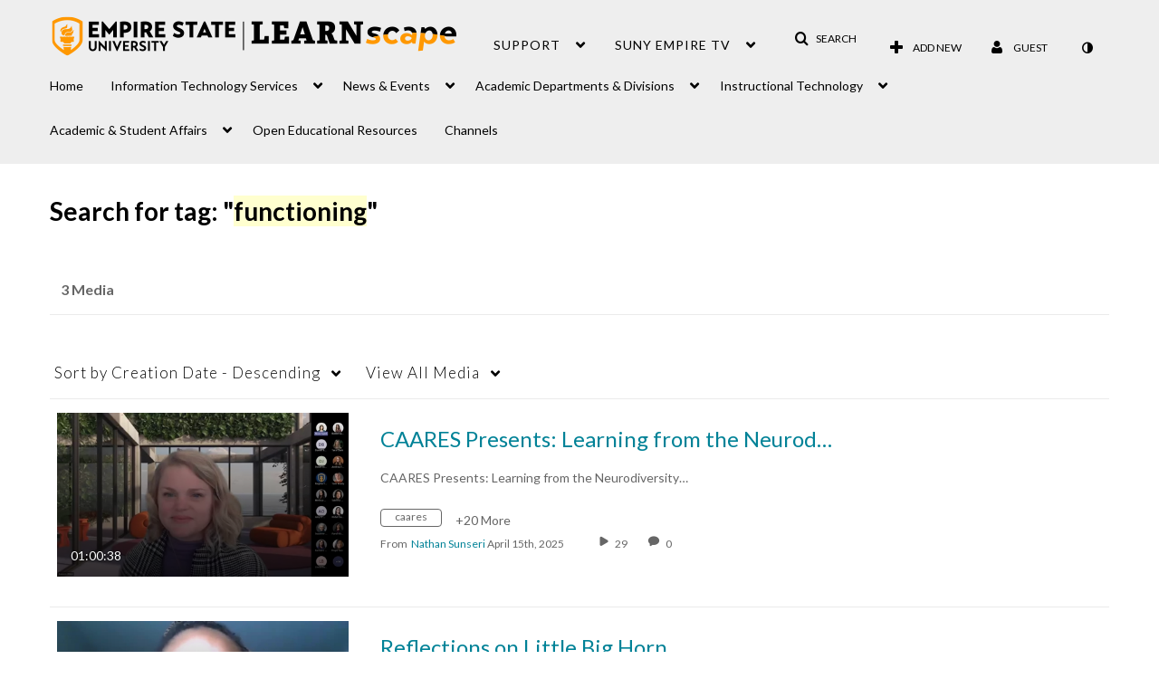

--- FILE ---
content_type: text/plain;charset=UTF-8
request_url: https://1838561.mediaspace.kaltura.com/user/get-details?format=ajax&_=1768970901717
body_size: 544
content:
{"content":[{"target":"#userMobileMenuDisplayName, #userMenuDisplayName","action":"replace","content":"Guest"}],"script":"$(\"body\").trigger(\"userDetailsPopulated\");;document.querySelector(\"meta[name=xsrf-ajax-nonce]\").setAttribute(\"content\", \"[base64]\");;if (typeof KApps != \"undefined\" && typeof KApps.Accessibility != \"undefined\") {KApps.Accessibility.applySelectedMode();}"}